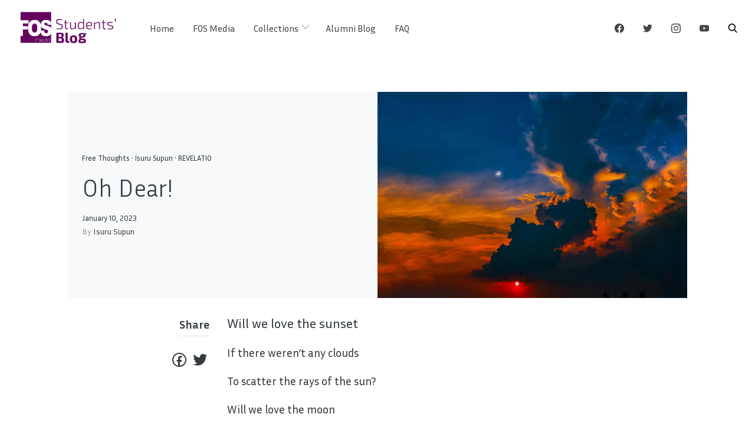

--- FILE ---
content_type: text/html; charset=UTF-8
request_url: https://fos.cmb.ac.lk/blog/oh-dear/
body_size: 13551
content:
<!doctype html>
<html lang="en-GB">

<head>
    <meta
        charset="UTF-8">
    <meta name="viewport" content="width=device-width, initial-scale=1">
    <link rel="profile" href="https://gmpg.org/xfn/11">

    <meta name='robots' content='index, follow, max-image-preview:large, max-snippet:-1, max-video-preview:-1' />

	<!-- This site is optimized with the Yoast SEO plugin v21.1 - https://yoast.com/wordpress/plugins/seo/ -->
	<title>Oh Dear! | FOS Media Students&#039; Blog</title>
	<meta name="description" content="Will we love the sunset  If there weren&#039;t any clouds  to scatter the rays of the sun? Will we love the moon If there wasn&#039;t a dark sky " />
	<link rel="canonical" href="https://fos.cmb.ac.lk/blog/oh-dear/" />
	<meta property="og:locale" content="en_GB" />
	<meta property="og:type" content="article" />
	<meta property="og:title" content="Oh Dear! | FOS Media Students&#039; Blog" />
	<meta property="og:description" content="Will we love the sunset  If there weren&#039;t any clouds  to scatter the rays of the sun? Will we love the moon If there wasn&#039;t a dark sky " />
	<meta property="og:url" content="https://fos.cmb.ac.lk/blog/oh-dear/" />
	<meta property="og:site_name" content="FOS Media Students&#039; Blog" />
	<meta property="article:publisher" content="https://www.facebook.com/fosmedia/" />
	<meta property="article:published_time" content="2023-01-10T05:14:13+00:00" />
	<meta property="og:image" content="https://fos.cmb.ac.lk/blog/wp-content/uploads/2022/12/unnamed.jpg" />
	<meta property="og:image:width" content="1280" />
	<meta property="og:image:height" content="854" />
	<meta property="og:image:type" content="image/jpeg" />
	<meta name="author" content="Isuru Supun" />
	<meta name="twitter:label1" content="Written by" />
	<meta name="twitter:data1" content="Isuru Supun" />
	<meta name="twitter:label2" content="Estimated reading time" />
	<meta name="twitter:data2" content="1 minute" />
	<script type="application/ld+json" class="yoast-schema-graph">{"@context":"https://schema.org","@graph":[{"@type":"Article","@id":"https://fos.cmb.ac.lk/blog/oh-dear/#article","isPartOf":{"@id":"https://fos.cmb.ac.lk/blog/oh-dear/"},"author":{"name":"Isuru Supun","@id":"https://fos.cmb.ac.lk/blog/#/schema/person/8900f82b4cddd8e918124c6e0a2cf60c"},"headline":"Oh Dear!","datePublished":"2023-01-10T05:14:13+00:00","dateModified":"2023-01-10T05:14:13+00:00","mainEntityOfPage":{"@id":"https://fos.cmb.ac.lk/blog/oh-dear/"},"wordCount":100,"commentCount":0,"publisher":{"@id":"https://fos.cmb.ac.lk/blog/#organization"},"image":{"@id":"https://fos.cmb.ac.lk/blog/oh-dear/#primaryimage"},"thumbnailUrl":"https://fos.cmb.ac.lk/blog/wp-content/uploads/2022/12/unnamed.jpg","keywords":["love","REVELATIO","Sunset"],"articleSection":["Free Thoughts","Isuru Supun","REVELATIO"],"inLanguage":"en-GB","potentialAction":[{"@type":"CommentAction","name":"Comment","target":["https://fos.cmb.ac.lk/blog/oh-dear/#respond"]}]},{"@type":"WebPage","@id":"https://fos.cmb.ac.lk/blog/oh-dear/","url":"https://fos.cmb.ac.lk/blog/oh-dear/","name":"Oh Dear! | FOS Media Students&#039; Blog","isPartOf":{"@id":"https://fos.cmb.ac.lk/blog/#website"},"primaryImageOfPage":{"@id":"https://fos.cmb.ac.lk/blog/oh-dear/#primaryimage"},"image":{"@id":"https://fos.cmb.ac.lk/blog/oh-dear/#primaryimage"},"thumbnailUrl":"https://fos.cmb.ac.lk/blog/wp-content/uploads/2022/12/unnamed.jpg","datePublished":"2023-01-10T05:14:13+00:00","dateModified":"2023-01-10T05:14:13+00:00","description":"Will we love the sunset  If there weren't any clouds  to scatter the rays of the sun? Will we love the moon If there wasn't a dark sky ","breadcrumb":{"@id":"https://fos.cmb.ac.lk/blog/oh-dear/#breadcrumb"},"inLanguage":"en-GB","potentialAction":[{"@type":"ReadAction","target":["https://fos.cmb.ac.lk/blog/oh-dear/"]}]},{"@type":"ImageObject","inLanguage":"en-GB","@id":"https://fos.cmb.ac.lk/blog/oh-dear/#primaryimage","url":"https://fos.cmb.ac.lk/blog/wp-content/uploads/2022/12/unnamed.jpg","contentUrl":"https://fos.cmb.ac.lk/blog/wp-content/uploads/2022/12/unnamed.jpg","width":1280,"height":854},{"@type":"BreadcrumbList","@id":"https://fos.cmb.ac.lk/blog/oh-dear/#breadcrumb","itemListElement":[{"@type":"ListItem","position":1,"name":"Home","item":"https://fos.cmb.ac.lk/blog/"},{"@type":"ListItem","position":2,"name":"Oh Dear!"}]},{"@type":"WebSite","@id":"https://fos.cmb.ac.lk/blog/#website","url":"https://fos.cmb.ac.lk/blog/","name":"FOS Media Students&#039; Blog","description":"We create the future","publisher":{"@id":"https://fos.cmb.ac.lk/blog/#organization"},"potentialAction":[{"@type":"SearchAction","target":{"@type":"EntryPoint","urlTemplate":"https://fos.cmb.ac.lk/blog/?s={search_term_string}"},"query-input":"required name=search_term_string"}],"inLanguage":"en-GB"},{"@type":"Organization","@id":"https://fos.cmb.ac.lk/blog/#organization","name":"FOS Media Students&#039; Blog","url":"https://fos.cmb.ac.lk/blog/","logo":{"@type":"ImageObject","inLanguage":"en-GB","@id":"https://fos.cmb.ac.lk/blog/#/schema/logo/image/","url":"https://fos.cmb.ac.lk/blog/wp-content/uploads/2020/04/cropped-Students-Blog-Logo-1.png","contentUrl":"https://fos.cmb.ac.lk/blog/wp-content/uploads/2020/04/cropped-Students-Blog-Logo-1.png","width":879,"height":315,"caption":"FOS Media Students&#039; Blog"},"image":{"@id":"https://fos.cmb.ac.lk/blog/#/schema/logo/image/"},"sameAs":["https://www.facebook.com/fosmedia/","https://twitter.com/fosmediar"]},{"@type":"Person","@id":"https://fos.cmb.ac.lk/blog/#/schema/person/8900f82b4cddd8e918124c6e0a2cf60c","name":"Isuru Supun","image":{"@type":"ImageObject","inLanguage":"en-GB","@id":"https://fos.cmb.ac.lk/blog/#/schema/person/image/","url":"https://secure.gravatar.com/avatar/6cbd632d4069a653c22ee3f8eac59c10?s=96&d=mm&r=g","contentUrl":"https://secure.gravatar.com/avatar/6cbd632d4069a653c22ee3f8eac59c10?s=96&d=mm&r=g","caption":"Isuru Supun"},"url":"https://fos.cmb.ac.lk/blog/author/isuru-s/"}]}</script>
	<!-- / Yoast SEO plugin. -->


<link rel='dns-prefetch' href='//cdnjs.cloudflare.com' />
<link rel='dns-prefetch' href='//fonts.googleapis.com' />
<link rel='dns-prefetch' href='//maxst.icons8.com' />
<link rel='dns-prefetch' href='//secure.rating-widget.com' />
<link rel="alternate" type="application/rss+xml" title="FOS Media Students&#039; Blog &raquo; Feed" href="https://fos.cmb.ac.lk/blog/feed/" />
<link rel="alternate" type="application/rss+xml" title="FOS Media Students&#039; Blog &raquo; Comments Feed" href="https://fos.cmb.ac.lk/blog/comments/feed/" />
<link rel="alternate" type="application/rss+xml" title="FOS Media Students&#039; Blog &raquo; Oh Dear! Comments Feed" href="https://fos.cmb.ac.lk/blog/oh-dear/feed/" />
<script type="text/javascript">
window._wpemojiSettings = {"baseUrl":"https:\/\/s.w.org\/images\/core\/emoji\/14.0.0\/72x72\/","ext":".png","svgUrl":"https:\/\/s.w.org\/images\/core\/emoji\/14.0.0\/svg\/","svgExt":".svg","source":{"concatemoji":"https:\/\/fos.cmb.ac.lk\/blog\/wp-includes\/js\/wp-emoji-release.min.js?ver=6.2.8"}};
/*! This file is auto-generated */
!function(e,a,t){var n,r,o,i=a.createElement("canvas"),p=i.getContext&&i.getContext("2d");function s(e,t){p.clearRect(0,0,i.width,i.height),p.fillText(e,0,0);e=i.toDataURL();return p.clearRect(0,0,i.width,i.height),p.fillText(t,0,0),e===i.toDataURL()}function c(e){var t=a.createElement("script");t.src=e,t.defer=t.type="text/javascript",a.getElementsByTagName("head")[0].appendChild(t)}for(o=Array("flag","emoji"),t.supports={everything:!0,everythingExceptFlag:!0},r=0;r<o.length;r++)t.supports[o[r]]=function(e){if(p&&p.fillText)switch(p.textBaseline="top",p.font="600 32px Arial",e){case"flag":return s("\ud83c\udff3\ufe0f\u200d\u26a7\ufe0f","\ud83c\udff3\ufe0f\u200b\u26a7\ufe0f")?!1:!s("\ud83c\uddfa\ud83c\uddf3","\ud83c\uddfa\u200b\ud83c\uddf3")&&!s("\ud83c\udff4\udb40\udc67\udb40\udc62\udb40\udc65\udb40\udc6e\udb40\udc67\udb40\udc7f","\ud83c\udff4\u200b\udb40\udc67\u200b\udb40\udc62\u200b\udb40\udc65\u200b\udb40\udc6e\u200b\udb40\udc67\u200b\udb40\udc7f");case"emoji":return!s("\ud83e\udef1\ud83c\udffb\u200d\ud83e\udef2\ud83c\udfff","\ud83e\udef1\ud83c\udffb\u200b\ud83e\udef2\ud83c\udfff")}return!1}(o[r]),t.supports.everything=t.supports.everything&&t.supports[o[r]],"flag"!==o[r]&&(t.supports.everythingExceptFlag=t.supports.everythingExceptFlag&&t.supports[o[r]]);t.supports.everythingExceptFlag=t.supports.everythingExceptFlag&&!t.supports.flag,t.DOMReady=!1,t.readyCallback=function(){t.DOMReady=!0},t.supports.everything||(n=function(){t.readyCallback()},a.addEventListener?(a.addEventListener("DOMContentLoaded",n,!1),e.addEventListener("load",n,!1)):(e.attachEvent("onload",n),a.attachEvent("onreadystatechange",function(){"complete"===a.readyState&&t.readyCallback()})),(e=t.source||{}).concatemoji?c(e.concatemoji):e.wpemoji&&e.twemoji&&(c(e.twemoji),c(e.wpemoji)))}(window,document,window._wpemojiSettings);
</script>
<style type="text/css">
img.wp-smiley,
img.emoji {
	display: inline !important;
	border: none !important;
	box-shadow: none !important;
	height: 1em !important;
	width: 1em !important;
	margin: 0 0.07em !important;
	vertical-align: -0.1em !important;
	background: none !important;
	padding: 0 !important;
}
</style>
	<link rel='stylesheet' id='wp-block-library-css' href='https://fos.cmb.ac.lk/blog/wp-includes/css/dist/block-library/style.min.css?ver=6.2.8' type='text/css' media='all' />
<link rel='stylesheet' id='classic-theme-styles-css' href='https://fos.cmb.ac.lk/blog/wp-includes/css/classic-themes.min.css?ver=6.2.8' type='text/css' media='all' />
<style id='global-styles-inline-css' type='text/css'>
body{--wp--preset--color--black: #000000;--wp--preset--color--cyan-bluish-gray: #abb8c3;--wp--preset--color--white: #ffffff;--wp--preset--color--pale-pink: #f78da7;--wp--preset--color--vivid-red: #cf2e2e;--wp--preset--color--luminous-vivid-orange: #ff6900;--wp--preset--color--luminous-vivid-amber: #fcb900;--wp--preset--color--light-green-cyan: #7bdcb5;--wp--preset--color--vivid-green-cyan: #00d084;--wp--preset--color--pale-cyan-blue: #8ed1fc;--wp--preset--color--vivid-cyan-blue: #0693e3;--wp--preset--color--vivid-purple: #9b51e0;--wp--preset--gradient--vivid-cyan-blue-to-vivid-purple: linear-gradient(135deg,rgba(6,147,227,1) 0%,rgb(155,81,224) 100%);--wp--preset--gradient--light-green-cyan-to-vivid-green-cyan: linear-gradient(135deg,rgb(122,220,180) 0%,rgb(0,208,130) 100%);--wp--preset--gradient--luminous-vivid-amber-to-luminous-vivid-orange: linear-gradient(135deg,rgba(252,185,0,1) 0%,rgba(255,105,0,1) 100%);--wp--preset--gradient--luminous-vivid-orange-to-vivid-red: linear-gradient(135deg,rgba(255,105,0,1) 0%,rgb(207,46,46) 100%);--wp--preset--gradient--very-light-gray-to-cyan-bluish-gray: linear-gradient(135deg,rgb(238,238,238) 0%,rgb(169,184,195) 100%);--wp--preset--gradient--cool-to-warm-spectrum: linear-gradient(135deg,rgb(74,234,220) 0%,rgb(151,120,209) 20%,rgb(207,42,186) 40%,rgb(238,44,130) 60%,rgb(251,105,98) 80%,rgb(254,248,76) 100%);--wp--preset--gradient--blush-light-purple: linear-gradient(135deg,rgb(255,206,236) 0%,rgb(152,150,240) 100%);--wp--preset--gradient--blush-bordeaux: linear-gradient(135deg,rgb(254,205,165) 0%,rgb(254,45,45) 50%,rgb(107,0,62) 100%);--wp--preset--gradient--luminous-dusk: linear-gradient(135deg,rgb(255,203,112) 0%,rgb(199,81,192) 50%,rgb(65,88,208) 100%);--wp--preset--gradient--pale-ocean: linear-gradient(135deg,rgb(255,245,203) 0%,rgb(182,227,212) 50%,rgb(51,167,181) 100%);--wp--preset--gradient--electric-grass: linear-gradient(135deg,rgb(202,248,128) 0%,rgb(113,206,126) 100%);--wp--preset--gradient--midnight: linear-gradient(135deg,rgb(2,3,129) 0%,rgb(40,116,252) 100%);--wp--preset--duotone--dark-grayscale: url('#wp-duotone-dark-grayscale');--wp--preset--duotone--grayscale: url('#wp-duotone-grayscale');--wp--preset--duotone--purple-yellow: url('#wp-duotone-purple-yellow');--wp--preset--duotone--blue-red: url('#wp-duotone-blue-red');--wp--preset--duotone--midnight: url('#wp-duotone-midnight');--wp--preset--duotone--magenta-yellow: url('#wp-duotone-magenta-yellow');--wp--preset--duotone--purple-green: url('#wp-duotone-purple-green');--wp--preset--duotone--blue-orange: url('#wp-duotone-blue-orange');--wp--preset--font-size--small: 13px;--wp--preset--font-size--medium: 20px;--wp--preset--font-size--large: 36px;--wp--preset--font-size--x-large: 42px;--wp--preset--spacing--20: 0.44rem;--wp--preset--spacing--30: 0.67rem;--wp--preset--spacing--40: 1rem;--wp--preset--spacing--50: 1.5rem;--wp--preset--spacing--60: 2.25rem;--wp--preset--spacing--70: 3.38rem;--wp--preset--spacing--80: 5.06rem;--wp--preset--shadow--natural: 6px 6px 9px rgba(0, 0, 0, 0.2);--wp--preset--shadow--deep: 12px 12px 50px rgba(0, 0, 0, 0.4);--wp--preset--shadow--sharp: 6px 6px 0px rgba(0, 0, 0, 0.2);--wp--preset--shadow--outlined: 6px 6px 0px -3px rgba(255, 255, 255, 1), 6px 6px rgba(0, 0, 0, 1);--wp--preset--shadow--crisp: 6px 6px 0px rgba(0, 0, 0, 1);}:where(.is-layout-flex){gap: 0.5em;}body .is-layout-flow > .alignleft{float: left;margin-inline-start: 0;margin-inline-end: 2em;}body .is-layout-flow > .alignright{float: right;margin-inline-start: 2em;margin-inline-end: 0;}body .is-layout-flow > .aligncenter{margin-left: auto !important;margin-right: auto !important;}body .is-layout-constrained > .alignleft{float: left;margin-inline-start: 0;margin-inline-end: 2em;}body .is-layout-constrained > .alignright{float: right;margin-inline-start: 2em;margin-inline-end: 0;}body .is-layout-constrained > .aligncenter{margin-left: auto !important;margin-right: auto !important;}body .is-layout-constrained > :where(:not(.alignleft):not(.alignright):not(.alignfull)){max-width: var(--wp--style--global--content-size);margin-left: auto !important;margin-right: auto !important;}body .is-layout-constrained > .alignwide{max-width: var(--wp--style--global--wide-size);}body .is-layout-flex{display: flex;}body .is-layout-flex{flex-wrap: wrap;align-items: center;}body .is-layout-flex > *{margin: 0;}:where(.wp-block-columns.is-layout-flex){gap: 2em;}.has-black-color{color: var(--wp--preset--color--black) !important;}.has-cyan-bluish-gray-color{color: var(--wp--preset--color--cyan-bluish-gray) !important;}.has-white-color{color: var(--wp--preset--color--white) !important;}.has-pale-pink-color{color: var(--wp--preset--color--pale-pink) !important;}.has-vivid-red-color{color: var(--wp--preset--color--vivid-red) !important;}.has-luminous-vivid-orange-color{color: var(--wp--preset--color--luminous-vivid-orange) !important;}.has-luminous-vivid-amber-color{color: var(--wp--preset--color--luminous-vivid-amber) !important;}.has-light-green-cyan-color{color: var(--wp--preset--color--light-green-cyan) !important;}.has-vivid-green-cyan-color{color: var(--wp--preset--color--vivid-green-cyan) !important;}.has-pale-cyan-blue-color{color: var(--wp--preset--color--pale-cyan-blue) !important;}.has-vivid-cyan-blue-color{color: var(--wp--preset--color--vivid-cyan-blue) !important;}.has-vivid-purple-color{color: var(--wp--preset--color--vivid-purple) !important;}.has-black-background-color{background-color: var(--wp--preset--color--black) !important;}.has-cyan-bluish-gray-background-color{background-color: var(--wp--preset--color--cyan-bluish-gray) !important;}.has-white-background-color{background-color: var(--wp--preset--color--white) !important;}.has-pale-pink-background-color{background-color: var(--wp--preset--color--pale-pink) !important;}.has-vivid-red-background-color{background-color: var(--wp--preset--color--vivid-red) !important;}.has-luminous-vivid-orange-background-color{background-color: var(--wp--preset--color--luminous-vivid-orange) !important;}.has-luminous-vivid-amber-background-color{background-color: var(--wp--preset--color--luminous-vivid-amber) !important;}.has-light-green-cyan-background-color{background-color: var(--wp--preset--color--light-green-cyan) !important;}.has-vivid-green-cyan-background-color{background-color: var(--wp--preset--color--vivid-green-cyan) !important;}.has-pale-cyan-blue-background-color{background-color: var(--wp--preset--color--pale-cyan-blue) !important;}.has-vivid-cyan-blue-background-color{background-color: var(--wp--preset--color--vivid-cyan-blue) !important;}.has-vivid-purple-background-color{background-color: var(--wp--preset--color--vivid-purple) !important;}.has-black-border-color{border-color: var(--wp--preset--color--black) !important;}.has-cyan-bluish-gray-border-color{border-color: var(--wp--preset--color--cyan-bluish-gray) !important;}.has-white-border-color{border-color: var(--wp--preset--color--white) !important;}.has-pale-pink-border-color{border-color: var(--wp--preset--color--pale-pink) !important;}.has-vivid-red-border-color{border-color: var(--wp--preset--color--vivid-red) !important;}.has-luminous-vivid-orange-border-color{border-color: var(--wp--preset--color--luminous-vivid-orange) !important;}.has-luminous-vivid-amber-border-color{border-color: var(--wp--preset--color--luminous-vivid-amber) !important;}.has-light-green-cyan-border-color{border-color: var(--wp--preset--color--light-green-cyan) !important;}.has-vivid-green-cyan-border-color{border-color: var(--wp--preset--color--vivid-green-cyan) !important;}.has-pale-cyan-blue-border-color{border-color: var(--wp--preset--color--pale-cyan-blue) !important;}.has-vivid-cyan-blue-border-color{border-color: var(--wp--preset--color--vivid-cyan-blue) !important;}.has-vivid-purple-border-color{border-color: var(--wp--preset--color--vivid-purple) !important;}.has-vivid-cyan-blue-to-vivid-purple-gradient-background{background: var(--wp--preset--gradient--vivid-cyan-blue-to-vivid-purple) !important;}.has-light-green-cyan-to-vivid-green-cyan-gradient-background{background: var(--wp--preset--gradient--light-green-cyan-to-vivid-green-cyan) !important;}.has-luminous-vivid-amber-to-luminous-vivid-orange-gradient-background{background: var(--wp--preset--gradient--luminous-vivid-amber-to-luminous-vivid-orange) !important;}.has-luminous-vivid-orange-to-vivid-red-gradient-background{background: var(--wp--preset--gradient--luminous-vivid-orange-to-vivid-red) !important;}.has-very-light-gray-to-cyan-bluish-gray-gradient-background{background: var(--wp--preset--gradient--very-light-gray-to-cyan-bluish-gray) !important;}.has-cool-to-warm-spectrum-gradient-background{background: var(--wp--preset--gradient--cool-to-warm-spectrum) !important;}.has-blush-light-purple-gradient-background{background: var(--wp--preset--gradient--blush-light-purple) !important;}.has-blush-bordeaux-gradient-background{background: var(--wp--preset--gradient--blush-bordeaux) !important;}.has-luminous-dusk-gradient-background{background: var(--wp--preset--gradient--luminous-dusk) !important;}.has-pale-ocean-gradient-background{background: var(--wp--preset--gradient--pale-ocean) !important;}.has-electric-grass-gradient-background{background: var(--wp--preset--gradient--electric-grass) !important;}.has-midnight-gradient-background{background: var(--wp--preset--gradient--midnight) !important;}.has-small-font-size{font-size: var(--wp--preset--font-size--small) !important;}.has-medium-font-size{font-size: var(--wp--preset--font-size--medium) !important;}.has-large-font-size{font-size: var(--wp--preset--font-size--large) !important;}.has-x-large-font-size{font-size: var(--wp--preset--font-size--x-large) !important;}
.wp-block-navigation a:where(:not(.wp-element-button)){color: inherit;}
:where(.wp-block-columns.is-layout-flex){gap: 2em;}
.wp-block-pullquote{font-size: 1.5em;line-height: 1.6;}
</style>
<link rel='stylesheet' id='dashicons-css' href='https://fos.cmb.ac.lk/blog/wp-includes/css/dashicons.min.css?ver=6.2.8' type='text/css' media='all' />
<link rel='stylesheet' id='cs_frontEndCSS-css' href='https://fos.cmb.ac.lk/blog/wp-content/plugins/codesnips/css/frontend.css?ver=6.2.8' type='text/css' media='all' />
<link rel='stylesheet' id='swiper-styles-css' href='https://fos.cmb.ac.lk/blog/wp-content/plugins/fosmedia-swiper/css/swiper.min.css?ver=6.2.8' type='text/css' media='all' />
<link rel='stylesheet' id='swiper-cus-styles-css' href='https://fos.cmb.ac.lk/blog/wp-content/plugins/fosmedia-swiper/css/fos_swiper.css?ver=6.2.8' type='text/css' media='all' />
<link rel='stylesheet' id='rw-site-rating-css' href='https://fos.cmb.ac.lk/blog/wp-content/plugins/rating-widget/resources/css/site-rating.css?ver=3.2.4' type='text/css' media='all' />
<link rel='stylesheet' id='parent-style-css' href='https://fos.cmb.ac.lk/blog/wp-content/themes/cherry-blog/style.css?ver=6.2.8' type='text/css' media='all' />
<link rel='stylesheet' id='google-font-2-css' href='https://fonts.googleapis.com/css2?family=Inria+Sans%3Awght%40300%3B400%3B700&#038;display=swap&#038;ver=6.2.8' type='text/css' media='all' />
<link rel='stylesheet' id='line-awesome-css' href='https://maxst.icons8.com/vue-static/landings/line-awesome/line-awesome/1.3.0/css/line-awesome.min.css?ver=6.2.8' type='text/css' media='all' />
<link rel='stylesheet' id='bootstrap-reboot-css' href='https://fos.cmb.ac.lk/blog/wp-content/themes/cherry-blog/assets/css/bootstrap-reboot.css?ver=6.2.8' type='text/css' media='all' />
<link rel='stylesheet' id='bootstrap-css' href='https://fos.cmb.ac.lk/blog/wp-content/themes/cherry-blog/assets/css/bootstrap.css?ver=6.2.8' type='text/css' media='all' />
<link rel='stylesheet' id='google-fonts-css' href='https://fonts.googleapis.com/css?family=Josefin+Sans%3A300%2C400%2C600%2C700&#038;display=swap&#038;ver=6.2.8' type='text/css' media='all' />
<link rel='stylesheet' id='cherry-blog-custom-css-css' href='https://fos.cmb.ac.lk/blog/wp-content/themes/cherry-blog/assets/css/custom.css?ver=6.2.8' type='text/css' media='all' />
<link rel='stylesheet' id='cherry-blog-style-css' href='https://fos.cmb.ac.lk/blog/wp-content/themes/cherry-blog-child/style.css?ver=6.2.8' type='text/css' media='all' />
<link rel='stylesheet' id='rw_toprated-css' href='https://secure.rating-widget.com/css/wordpress/toprated.css?ck=Y2026M01D22&#038;ver=3.2.4' type='text/css' media='all' />
<link rel='stylesheet' id='rw_recommendations-css' href='https://secure.rating-widget.com/css/widget/recommendations.css?ck=Y2026M01D22&#038;ver=3.2.4' type='text/css' media='all' />
<script type='text/javascript' src='https://cdnjs.cloudflare.com/ajax/libs/ace/1.2.9/ace.js?ver=6.2.8' id='ace_editor-js'></script>
<script type='text/javascript' src='https://fos.cmb.ac.lk/blog/wp-includes/js/jquery/jquery.min.js?ver=3.6.4' id='jquery-core-js'></script>
<script type='text/javascript' src='https://fos.cmb.ac.lk/blog/wp-includes/js/jquery/jquery-migrate.min.js?ver=3.4.0' id='jquery-migrate-js'></script>
<script type='text/javascript' src='https://fos.cmb.ac.lk/blog/wp-content/plugins/fosmedia-swiper/js/swiper.min.js?ver=6.2.8' id='swiper-js-js'></script>
<script type='text/javascript' src='https://fos.cmb.ac.lk/blog/wp-content/themes/cherry-blog-child/js/script.js?ver=6.2.8' id='cherry-js-js'></script>
<link rel="https://api.w.org/" href="https://fos.cmb.ac.lk/blog/wp-json/" /><link rel="alternate" type="application/json" href="https://fos.cmb.ac.lk/blog/wp-json/wp/v2/posts/31684" /><link rel="EditURI" type="application/rsd+xml" title="RSD" href="https://fos.cmb.ac.lk/blog/xmlrpc.php?rsd" />
<link rel="wlwmanifest" type="application/wlwmanifest+xml" href="https://fos.cmb.ac.lk/blog/wp-includes/wlwmanifest.xml" />
<meta name="generator" content="WordPress 6.2.8" />
<link rel='shortlink' href='https://fos.cmb.ac.lk/blog/?p=31684' />
<link rel="alternate" type="application/json+oembed" href="https://fos.cmb.ac.lk/blog/wp-json/oembed/1.0/embed?url=https%3A%2F%2Ffos.cmb.ac.lk%2Fblog%2Foh-dear%2F" />
<link rel="alternate" type="text/xml+oembed" href="https://fos.cmb.ac.lk/blog/wp-json/oembed/1.0/embed?url=https%3A%2F%2Ffos.cmb.ac.lk%2Fblog%2Foh-dear%2F&#038;format=xml" />
<!-- Analytics by WP Statistics v14.10.2 - https://wp-statistics.com/ -->
<link rel="pingback" href="https://fos.cmb.ac.lk/blog/xmlrpc.php">		<style type="text/css">
					.site-title,
			.site-description {
				position: absolute;
				clip: rect(1px, 1px, 1px, 1px);
			}
				</style>
		<link rel="icon" href="https://fos.cmb.ac.lk/blog/wp-content/uploads/2016/12/cropped-fosmedia_logo_new-1-32x32.jpg" sizes="32x32" />
<link rel="icon" href="https://fos.cmb.ac.lk/blog/wp-content/uploads/2016/12/cropped-fosmedia_logo_new-1-192x192.jpg" sizes="192x192" />
<link rel="apple-touch-icon" href="https://fos.cmb.ac.lk/blog/wp-content/uploads/2016/12/cropped-fosmedia_logo_new-1-180x180.jpg" />
<meta name="msapplication-TileImage" content="https://fos.cmb.ac.lk/blog/wp-content/uploads/2016/12/cropped-fosmedia_logo_new-1-270x270.jpg" />
</head>

<body id="sy-body" class="post-template-default single single-post postid-31684 single-format-standard wp-custom-logo metaslider-plugin">
<svg xmlns="http://www.w3.org/2000/svg" viewBox="0 0 0 0" width="0" height="0" focusable="false" role="none" style="visibility: hidden; position: absolute; left: -9999px; overflow: hidden;" ><defs><filter id="wp-duotone-dark-grayscale"><feColorMatrix color-interpolation-filters="sRGB" type="matrix" values=" .299 .587 .114 0 0 .299 .587 .114 0 0 .299 .587 .114 0 0 .299 .587 .114 0 0 " /><feComponentTransfer color-interpolation-filters="sRGB" ><feFuncR type="table" tableValues="0 0.49803921568627" /><feFuncG type="table" tableValues="0 0.49803921568627" /><feFuncB type="table" tableValues="0 0.49803921568627" /><feFuncA type="table" tableValues="1 1" /></feComponentTransfer><feComposite in2="SourceGraphic" operator="in" /></filter></defs></svg><svg xmlns="http://www.w3.org/2000/svg" viewBox="0 0 0 0" width="0" height="0" focusable="false" role="none" style="visibility: hidden; position: absolute; left: -9999px; overflow: hidden;" ><defs><filter id="wp-duotone-grayscale"><feColorMatrix color-interpolation-filters="sRGB" type="matrix" values=" .299 .587 .114 0 0 .299 .587 .114 0 0 .299 .587 .114 0 0 .299 .587 .114 0 0 " /><feComponentTransfer color-interpolation-filters="sRGB" ><feFuncR type="table" tableValues="0 1" /><feFuncG type="table" tableValues="0 1" /><feFuncB type="table" tableValues="0 1" /><feFuncA type="table" tableValues="1 1" /></feComponentTransfer><feComposite in2="SourceGraphic" operator="in" /></filter></defs></svg><svg xmlns="http://www.w3.org/2000/svg" viewBox="0 0 0 0" width="0" height="0" focusable="false" role="none" style="visibility: hidden; position: absolute; left: -9999px; overflow: hidden;" ><defs><filter id="wp-duotone-purple-yellow"><feColorMatrix color-interpolation-filters="sRGB" type="matrix" values=" .299 .587 .114 0 0 .299 .587 .114 0 0 .299 .587 .114 0 0 .299 .587 .114 0 0 " /><feComponentTransfer color-interpolation-filters="sRGB" ><feFuncR type="table" tableValues="0.54901960784314 0.98823529411765" /><feFuncG type="table" tableValues="0 1" /><feFuncB type="table" tableValues="0.71764705882353 0.25490196078431" /><feFuncA type="table" tableValues="1 1" /></feComponentTransfer><feComposite in2="SourceGraphic" operator="in" /></filter></defs></svg><svg xmlns="http://www.w3.org/2000/svg" viewBox="0 0 0 0" width="0" height="0" focusable="false" role="none" style="visibility: hidden; position: absolute; left: -9999px; overflow: hidden;" ><defs><filter id="wp-duotone-blue-red"><feColorMatrix color-interpolation-filters="sRGB" type="matrix" values=" .299 .587 .114 0 0 .299 .587 .114 0 0 .299 .587 .114 0 0 .299 .587 .114 0 0 " /><feComponentTransfer color-interpolation-filters="sRGB" ><feFuncR type="table" tableValues="0 1" /><feFuncG type="table" tableValues="0 0.27843137254902" /><feFuncB type="table" tableValues="0.5921568627451 0.27843137254902" /><feFuncA type="table" tableValues="1 1" /></feComponentTransfer><feComposite in2="SourceGraphic" operator="in" /></filter></defs></svg><svg xmlns="http://www.w3.org/2000/svg" viewBox="0 0 0 0" width="0" height="0" focusable="false" role="none" style="visibility: hidden; position: absolute; left: -9999px; overflow: hidden;" ><defs><filter id="wp-duotone-midnight"><feColorMatrix color-interpolation-filters="sRGB" type="matrix" values=" .299 .587 .114 0 0 .299 .587 .114 0 0 .299 .587 .114 0 0 .299 .587 .114 0 0 " /><feComponentTransfer color-interpolation-filters="sRGB" ><feFuncR type="table" tableValues="0 0" /><feFuncG type="table" tableValues="0 0.64705882352941" /><feFuncB type="table" tableValues="0 1" /><feFuncA type="table" tableValues="1 1" /></feComponentTransfer><feComposite in2="SourceGraphic" operator="in" /></filter></defs></svg><svg xmlns="http://www.w3.org/2000/svg" viewBox="0 0 0 0" width="0" height="0" focusable="false" role="none" style="visibility: hidden; position: absolute; left: -9999px; overflow: hidden;" ><defs><filter id="wp-duotone-magenta-yellow"><feColorMatrix color-interpolation-filters="sRGB" type="matrix" values=" .299 .587 .114 0 0 .299 .587 .114 0 0 .299 .587 .114 0 0 .299 .587 .114 0 0 " /><feComponentTransfer color-interpolation-filters="sRGB" ><feFuncR type="table" tableValues="0.78039215686275 1" /><feFuncG type="table" tableValues="0 0.94901960784314" /><feFuncB type="table" tableValues="0.35294117647059 0.47058823529412" /><feFuncA type="table" tableValues="1 1" /></feComponentTransfer><feComposite in2="SourceGraphic" operator="in" /></filter></defs></svg><svg xmlns="http://www.w3.org/2000/svg" viewBox="0 0 0 0" width="0" height="0" focusable="false" role="none" style="visibility: hidden; position: absolute; left: -9999px; overflow: hidden;" ><defs><filter id="wp-duotone-purple-green"><feColorMatrix color-interpolation-filters="sRGB" type="matrix" values=" .299 .587 .114 0 0 .299 .587 .114 0 0 .299 .587 .114 0 0 .299 .587 .114 0 0 " /><feComponentTransfer color-interpolation-filters="sRGB" ><feFuncR type="table" tableValues="0.65098039215686 0.40392156862745" /><feFuncG type="table" tableValues="0 1" /><feFuncB type="table" tableValues="0.44705882352941 0.4" /><feFuncA type="table" tableValues="1 1" /></feComponentTransfer><feComposite in2="SourceGraphic" operator="in" /></filter></defs></svg><svg xmlns="http://www.w3.org/2000/svg" viewBox="0 0 0 0" width="0" height="0" focusable="false" role="none" style="visibility: hidden; position: absolute; left: -9999px; overflow: hidden;" ><defs><filter id="wp-duotone-blue-orange"><feColorMatrix color-interpolation-filters="sRGB" type="matrix" values=" .299 .587 .114 0 0 .299 .587 .114 0 0 .299 .587 .114 0 0 .299 .587 .114 0 0 " /><feComponentTransfer color-interpolation-filters="sRGB" ><feFuncR type="table" tableValues="0.098039215686275 1" /><feFuncG type="table" tableValues="0 0.66274509803922" /><feFuncB type="table" tableValues="0.84705882352941 0.41960784313725" /><feFuncA type="table" tableValues="1 1" /></feComponentTransfer><feComposite in2="SourceGraphic" operator="in" /></filter></defs></svg>    <div id="page" class="site">
        <a class="skip-link screen-reader-text" href="#content">Skip to content</a>

        <div id="search-block" class="search-block">
    <button role="button" id="search-close" class="search-close bg-none l-h-0">
        <svg class="sy-icon sy-icon--md">
            <use xlink:href="#sy-icon-close"></use>
        </svg>
    </button>

    <div class="sy-search-form container mb-5">
        <div class="row justify-content-center">
            <div class="col-12 col-md-6">
                <form role="search" method="get" class="search-form d-flex align-items-center" action="">
                    <label class="m-0">
                        <span class="screen-reader-text">Search for:</span>
                        <input type="search"
                               autofocus
                               class="search-field"
                               placeholder="Search..."
                               value=""
                               name="s">
                    </label>
                    <button role="button" class="sy-btn sy-btn--search">
                        <svg class="sy-icon sy-icon--md">
                            <use xlink:href="#sy-icon-search"></use>
                        </svg>
                    </button>
                </form>
            </div>
        </div>
    </div>
</div>
        <header id="masthead" class="site-header sy-header">
            <div class="container-fluid">
                <div class="row align-items-center">
                    <div class="col-lg-2 col-6">
                        <div class="d-flex align-items-center">
                            <div class="site-logo" style="width:200px">
                                <a href="https://fos.cmb.ac.lk/blog/" class="custom-logo-link" rel="home"><img width="879" height="315" src="https://fos.cmb.ac.lk/blog/wp-content/uploads/2020/04/cropped-Students-Blog-Logo-1.png" class="custom-logo" alt="FOS Media Students&#039; Blog" decoding="async" srcset="https://fos.cmb.ac.lk/blog/wp-content/uploads/2020/04/cropped-Students-Blog-Logo-1.png 879w, https://fos.cmb.ac.lk/blog/wp-content/uploads/2020/04/cropped-Students-Blog-Logo-1-300x108.png 300w, https://fos.cmb.ac.lk/blog/wp-content/uploads/2020/04/cropped-Students-Blog-Logo-1-768x275.png 768w" sizes="(max-width: 879px) 100vw, 879px" /></a>                            </div>
                            <div class="site-branding">
                                                                <h1 class="site-title m-0"><a
                                        href="https://fos.cmb.ac.lk/blog/"
                                        rel="home">FOS Media Students&#039; Blog</a>
                                </h1>
                                                                <p class="site-description m-0">We create the future                                </p>
                                                            </div><!-- .site-branding -->
                        </div>
                    </div>
                    <div class="col-lg-7 col-1">
                        <div class="d-flex align-items-center justify-content-lg-between">
                            <div id="main-nav" class="nnc-nav">
                                <nav id="site-navigation" class="main-navigation">
                                    <div id="close-menu" class="sy-close-menu d-lg-none mb-4 l-h-0" title="close">
                                        <svg class="sy-icon sy-icon--md">
                                            <use xlink:href="#sy-icon-close"></use>
                                        </svg>
                                    </div>
                                <div class="menu-main-menu-container"><ul id="primary-menu" class="menu"><li id="menu-item-2784" class="menu-item menu-item-type-custom menu-item-object-custom menu-item-home menu-item-2784"><a href="http://fos.cmb.ac.lk/blog/">Home</a></li>
<li id="menu-item-8430" class="menu-item menu-item-type-custom menu-item-object-custom menu-item-8430"><a href="http://fos.cmb.ac.lk/">FOS Media</a></li>
<li id="menu-item-20030" class="menu-item menu-item-type-custom menu-item-object-custom menu-item-has-children menu-item-20030"><a href="#">Collections</a>
<ul class="sub-menu">
	<li id="menu-item-9278" class="menu-item menu-item-type-taxonomy menu-item-object-category menu-item-9278"><a href="https://fos.cmb.ac.lk/blog/collection/science-and-technology/">Science and Technology</a></li>
	<li id="menu-item-20011" class="menu-item menu-item-type-taxonomy menu-item-object-category current-post-ancestor current-menu-parent current-post-parent menu-item-20011"><a href="https://fos.cmb.ac.lk/blog/collection/free-thoughts/">Free Thoughts</a></li>
	<li id="menu-item-20012" class="menu-item menu-item-type-taxonomy menu-item-object-category menu-item-20012"><a href="https://fos.cmb.ac.lk/blog/collection/art-and-literature/">Art and Literature</a></li>
	<li id="menu-item-23881" class="menu-item menu-item-type-taxonomy menu-item-object-category menu-item-23881"><a href="https://fos.cmb.ac.lk/blog/collection/travel/">Travel</a></li>
	<li id="menu-item-9281" class="menu-item menu-item-type-taxonomy menu-item-object-category menu-item-9281"><a href="https://fos.cmb.ac.lk/blog/collection/events/">Events</a></li>
	<li id="menu-item-20010" class="menu-item menu-item-type-taxonomy menu-item-object-category menu-item-20010"><a href="https://fos.cmb.ac.lk/blog/collection/sports/">Sports</a></li>
	<li id="menu-item-23070" class="menu-item menu-item-type-taxonomy menu-item-object-category current-post-ancestor current-menu-parent current-post-parent menu-item-23070"><a href="https://fos.cmb.ac.lk/blog/collection/revelatio/">REVELATIO</a></li>
</ul>
</li>
<li id="menu-item-9332" class="menu-item menu-item-type-taxonomy menu-item-object-category menu-item-9332"><a href="https://fos.cmb.ac.lk/blog/collection/alumni/">Alumni Blog</a></li>
<li id="menu-item-9284" class="menu-item menu-item-type-post_type menu-item-object-page menu-item-9284"><a href="https://fos.cmb.ac.lk/blog/faq/">FAQ</a></li>
</ul></div>                                </nav><!-- #site-navigation -->
                            </div>
                        </div>
                    </div>
                    <div class="col-lg-3 col-4">
                        <div class="d-flex justify-content-end">
                            <div class="d-none d-lg-block d-md-block">
                                <div class="d-flex align-items-center h-100">
                                                                            <div class="sy-header__social d-flex l-h-0">
                                                                                            <a href="https://www.facebook.com/fosmedia/"
                                                   target="_blank">
                                                    <svg class="sy-icon sy-icon--md">
                                                        <use xlink:href="#sy-icon-fb"></use>
                                                    </svg>
                                                </a>
                                                                                                                                        <a href="https://twitter.com/FOSMediaR"
                                                   target="_blank">
                                                    <svg class="sy-icon sy-icon--md">
                                                        <use xlink:href="#sy-icon-tweet"></use>
                                                    </svg>
                                                </a>
                                                                                                                                        <a href="https://www.instagram.com/fosmediar/"
                                                   target="_blank">
                                                    <svg class="sy-icon sy-icon--md">
                                                        <use xlink:href="#sy-icon-insta"></use>
                                                    </svg>
                                                </a>
                                                                                                                                        <a href="https://www.youtube.com/user/FOSMediaR"
                                                   target="_blank">
                                                    <svg class="sy-icon sy-icon--md">
                                                        <use xlink:href="#sy-icon-youtube"></use>
                                                    </svg>
                                                </a>
                                                                                    </div>
                                                                    </div>
                            </div>
                            <button id="mobile-menu" class="sy-mobile-menu d-lg-none d-block l-h-0">
                                <svg class="sy-icon sy-icon--primary sy-icon--lg">
                                    <use xlink:href="#sy-icon-menu"></use>
                                </svg>
                            </button>
                                                            <button role="button" id="sy-search" title="Search" class="sy-header__search p-0 bg-none l-h-0">
                                    <svg class="sy-icon sy-icon--md cherry-blog-search-icon">
                                        <use xlink:href="#sy-icon-search"></use>
                                    </svg>
                                </button>
                                                        </div>
                    </div>
                </div>
            </div>
        </header><!-- #masthead -->

        <div id="content" class="site-content">    <div class="sy-body">
        <div class="container">
            <div class="row">
                <div class="col-md-12 col-sm-12">
                    <div id="primary" class="content-area sy-content-area">
                        <main id="main" class="site-main">

                        
<article id="post-31684" class="dont-break-out post-31684 post type-post status-publish format-standard has-post-thumbnail hentry category-free-thoughts category-isuru-supun category-revelatio tag-love tag-revelatio tag-sunset">
    <div class="row no-gutters align-items-center bg-light">
        <header class="entry-header col-md-6 py-5 px-4 ">
            <div class="text-small mb-3"><a class="text-dark" href="https://fos.cmb.ac.lk/blog/collection/free-thoughts/">Free Thoughts</a> &bull; <a class="text-dark" href="https://fos.cmb.ac.lk/blog/collection/isuru-supun/">Isuru Supun</a> &bull; <a class="text-dark" href="https://fos.cmb.ac.lk/blog/collection/revelatio/">REVELATIO</a></div><h1 class="entry-title display-1">Oh Dear!</h1>            <div class="entry-meta">
                <div class="text-small">January 10, 2023</div><span class="byline"> by <span class="author vcard"><a class="url fn n" href="https://fos.cmb.ac.lk/blog/author/isuru-s/">Isuru Supun</a></span></span>            </div><!-- .entry-meta -->
                    </header><!-- .entry-header -->
        <div class="col-md-6">
                        <img src="https://fos.cmb.ac.lk/blog/wp-content/uploads/2022/12/unnamed.jpg" class="img-fluid">
        </div>
    </div>
	

    <div class="row justify-content-center">
        <div class="col-lg-2 text-md-right">
            <div class="sticky-top sharer">
                <h3 class="h5 text-bold border-bottom py-2 my-4 d-inline-block">Share</h3>
                <div class="social-box">
                    <a class="text-dark text-decoration-none" target="_blank" href="https://www.facebook.com/sharer/sharer.php?u=https://fos.cmb.ac.lk/blog/oh-dear/">
                        <i class="lab la-facebook la-2x"></i>
                    </a>
                                        <a class="text-dark text-decoration-none" target="_blank" href="http://twitter.com/share?text=Oh Dear!&url=https://fos.cmb.ac.lk/blog/oh-dear/&hashtags=love,revelatio,sunset,uocfosblog">
                        <i class="lab la-twitter la-2x"></i>
                    </a>
                </div>
            </div>
        </div>
        <div class="col-lg-8 col-md-12 col-sm-12">
            <div class="entry-content">
                <p style="text-align: justify;"><span style="font-weight: 400;">Will we love the sunset  </span></p>
<p style="text-align: justify;"><span style="font-weight: 400;">If there weren&#8217;t any clouds  </span></p>
<p style="text-align: justify;"><span style="font-weight: 400;">To scatter the rays of the sun? </span></p>
<p style="text-align: justify;"><span style="font-weight: 400;">Will we love the moon </span></p>
<p style="text-align: justify;"><span style="font-weight: 400;">If there wasn&#8217;t a dark sky </span></p>
<p style="text-align: justify;"><span style="font-weight: 400;">To spread her mesmerizing beauty? </span></p>
<p style="text-align: justify;"><span style="font-weight: 400;">Oh, dear! </span></p>
<p style="text-align: justify;"><span style="font-weight: 400;">No one is perfect. </span></p>
<p style="text-align: justify;"><span style="font-weight: 400;">Everyone has their own flaws  </span></p>
<p style="text-align: justify;"><span style="font-weight: 400;">But when alikes are gathered together</span></p>
<p style="text-align: justify;"><span style="font-weight: 400;"> They balance each other out </span></p>
<p style="text-align: justify;"><span style="font-weight: 400;">And then the magic happens! </span></p>
<p style="text-align: justify;"><span style="font-weight: 400;">That&#8217;s why we always love  </span></p>
<p style="text-align: justify;"><span style="font-weight: 400;">The view of the sunset with the sea  and </span></p>
<p style="text-align: justify;"><span style="font-weight: 400;">The full moon in a dark starry sky&#8230;</span></p>
<p>&nbsp;</p>
<p><strong>Written by: Isuru Supun</strong></p>
<p>&nbsp;</p>
<p>Image Courtesy: <a href="https://bit.ly/3jz38FI">https://bit.ly/3jz38FI</a></p>
<table class="rw-rating-table rw-ltr rw-left rw-no-labels"><tr><td><nobr>&nbsp;</nobr></td><td><div class="rw-left"><div class="rw-ui-container rw-class-blog-post rw-urid-316850" data-img="https://fos.cmb.ac.lk/blog/wp-content/uploads/2022/12/unnamed.jpg"></div></div></td></tr></table><span class="tags-links">Tagged : <a href="https://fos.cmb.ac.lk/blog/tag/love/" rel="tag">love</a> / <a href="https://fos.cmb.ac.lk/blog/tag/revelatio/" rel="tag">REVELATIO</a> / <a href="https://fos.cmb.ac.lk/blog/tag/sunset/" rel="tag">Sunset</a></span>            </div><!-- .entry-content -->
        </div>
    </div>

</article><!-- #post-31684 -->
	<nav class="navigation post-navigation" aria-label="Posts">
		<h2 class="screen-reader-text">Post navigation</h2>
		<div class="nav-links"><div class="nav-previous"><a href="https://fos.cmb.ac.lk/blog/woman-at-point-zero/" rel="prev">වැලි කතරේ සුසුම</a></div><div class="nav-next"><a href="https://fos.cmb.ac.lk/blog/untamed/" rel="next">Untamed</a></div></div>
	</nav>
<div id="disqus_thread"></div>

                        </main><!-- #main -->
                    </div><!-- #primary -->
                </div>
                <div class="col-lg-4 col-md-12 col-sm-12">
                     
                </div>
            </div>
        </div>
    </div>


</div><!-- #content -->

	
    <footer id="colophon" class="site-footer nnc-footer bg-light">
        <div class="container-fluid">
            <div class="nnc-footer__block nnc-footer-column-n">
                                    <div class="nnc-footer__item">
                        <aside id="custom_html-2" class="widget_text widget widget_custom_html"><div class="textwidget custom-html-widget"><img src="https://fos.cmb.ac.lk/blog/wp-content/uploads/2020/04/Students-Blog-Logo.png" alt="FOS Media"/>
<hr />
<p>FOS Media<br />
ITSC, Faculty of Science,<br />University of Colombo,<br />Kumaratunga Munidasa Mawatha, Colombo.</p>
<p>
Phone: +9411-215 8407<br />
Email: fosmedia@fos.cmb.ac.lk
</p></div></aside>                    </div>
                
                                    <div class="nnc-footer__item">
                        <aside id="search-3" class="widget widget_search"><h2 class="widget-title">Search in the blog</h2><form role="search" method="get" class="search-form" action="https://fos.cmb.ac.lk/blog/">
				<label>
					<span class="screen-reader-text">Search for:</span>
					<input type="search" class="search-field" placeholder="Search &hellip;" value="" name="s" />
				</label>
				<input type="submit" class="search-submit" value="Search" />
			</form></aside>                    </div>
                
                                    <div class="nnc-footer__item">
                        <aside id="text-5" class="widget widget_text"><h2 class="widget-title">Quick Links</h2>			<div class="textwidget"><ul>
<li><a href="http://fos.cmb.ac.lk/blog/collection/alumni/">Alumni Blog</a></li>
<li><a href="http://fos.cmb.ac.lk/blog/collection/java/" title="Java">Java</a></li>
<li><a href="http://fos.cmb.ac.lk/blog/collection/hindi/" title="Hindi">Hindi</a></li>
<li><a href="http://fos.cmb.ac.lk/blog/collection/french/" title="French">French</a></li>
<li><a href="https://fos.cmb.ac.lk/blog/collection/mathakamandira/" title="මතක මන්දිර">මතක මන්දිර</a></li>
<li><a href="https://fos.cmb.ac.lk/blog/collection/maths-for-biologists/" title="Maths for Biologists">Maths for Biologists</a></li>
<li><a href="https://fos.cmb.ac.lk/blog/collection/linux-for-beginners/">Linux for Beginners</a></li>
<li><a href="https://fos.cmb.ac.lk/blog/collection/arch-linux/">Arch Linux</a></li>
<li><a href="https://fos.cmb.ac.lk/blog/collection/avr-programming/">AVR Programming</a></li>
<li><a href="https://fos.cmb.ac.lk/blog/collection/revelatio/">REVELATIO</a></li>
</ul></div>
		</aside>                    </div>
                
                
            </div>
        </div>
    </footer><!-- #colophon -->



<footer class="footer-bottom pt-3 pb-3">
    <div class="container-fluid">
        <div class="row">
            <div class="col-12 d-flex align-items-center justify-content-center">
                <div class="site-info">

                    <span>&copy; Copyright 2026 <a href="https://fos.cmb.ac.lk/blog/">FOS Media Students&#039; Blog</a>. All rights reserved </span>                </div><!-- .site-info -->
            </div>
        </div>
    </div>
</footer>
</div><!-- #page -->

<div class="sy-icon-file" style="display: none;"><svg id="sy-icon-search" viewBox="0 0 23 24">
    <path d="M22.65 21.31l-5.57-5.79a9.416 9.416 0 0 0 2.217-6.074C19.297 4.238 15.059 0 9.851 0 4.64 0 .404 4.238.404 9.446c0 5.21 4.238 9.447 9.447 9.447 1.955 0 3.818-.59 5.412-1.71l5.61 5.836c.235.243.55.378.888.378a1.234 1.234 0 0 0 .888-2.086zM9.85 2.465a6.99 6.99 0 0 1 6.983 6.982A6.99 6.99 0 0 1 9.85 16.43a6.99 6.99 0 0 1-6.983-6.983 6.99 6.99 0 0 1 6.983-6.982z"/>
</svg>

<svg id="sy-icon-fb" viewBox="0 0 24 24">
    <path d="M23.9981 11.9991C23.9981 5.37216 18.626 0 11.9991 0C5.37216 0 0 5.37216 0 11.9991C0 17.9882 4.38789 22.9522 10.1242 23.8524V15.4676H7.07758V11.9991H10.1242V9.35553C10.1242 6.34826 11.9156 4.68714 14.6564 4.68714C15.9692 4.68714 17.3424 4.92149 17.3424 4.92149V7.87439H15.8294C14.3388 7.87439 13.8739 8.79933 13.8739 9.74824V11.9991H17.2018L16.6698 15.4676H13.8739V23.8524C19.6103 22.9522 23.9981 17.9882 23.9981 11.9991Z"/>
</svg>

<svg id="sy-icon-tweet" viewBox="0 0 24 24">
    <path d="M23.954 4.569c-.885.389-1.83.654-2.825.775 1.014-.611 1.794-1.574 2.163-2.723-.951.555-2.005.959-3.127 1.184-.896-.959-2.173-1.559-3.591-1.559-2.717 0-4.92 2.203-4.92 4.917 0 .39.045.765.127 1.124C7.691 8.094 4.066 6.13 1.64 3.161c-.427.722-.666 1.561-.666 2.475 0 1.71.87 3.213 2.188 4.096-.807-.026-1.566-.248-2.228-.616v.061c0 2.385 1.693 4.374 3.946 4.827-.413.111-.849.171-1.296.171-.314 0-.615-.03-.916-.086.631 1.953 2.445 3.377 4.604 3.417-1.68 1.319-3.809 2.105-6.102 2.105-.39 0-.779-.023-1.17-.067 2.189 1.394 4.768 2.209 7.557 2.209 9.054 0 13.999-7.496 13.999-13.986 0-.209 0-.42-.015-.63.961-.689 1.8-1.56 2.46-2.548l-.047-.02z"/>
</svg>

<svg id="sy-icon-insta" viewBox="0 0 24 24">
    <path d="M12 0C8.74 0 8.333.015 7.053.072 5.775.132 4.905.333 4.14.63c-.789.306-1.459.717-2.126 1.384S.935 3.35.63 4.14C.333 4.905.131 5.775.072 7.053.012 8.333 0 8.74 0 12s.015 3.667.072 4.947c.06 1.277.261 2.148.558 2.913.306.788.717 1.459 1.384 2.126.667.666 1.336 1.079 2.126 1.384.766.296 1.636.499 2.913.558C8.333 23.988 8.74 24 12 24s3.667-.015 4.947-.072c1.277-.06 2.148-.262 2.913-.558.788-.306 1.459-.718 2.126-1.384.666-.667 1.079-1.335 1.384-2.126.296-.765.499-1.636.558-2.913.06-1.28.072-1.687.072-4.947s-.015-3.667-.072-4.947c-.06-1.277-.262-2.149-.558-2.913-.306-.789-.718-1.459-1.384-2.126C21.319 1.347 20.651.935 19.86.63c-.765-.297-1.636-.499-2.913-.558C15.667.012 15.26 0 12 0zm0 2.16c3.203 0 3.585.016 4.85.071 1.17.055 1.805.249 2.227.415.562.217.96.477 1.382.896.419.42.679.819.896 1.381.164.422.36 1.057.413 2.227.057 1.266.07 1.646.07 4.85s-.015 3.585-.074 4.85c-.061 1.17-.256 1.805-.421 2.227-.224.562-.479.96-.899 1.382-.419.419-.824.679-1.38.896-.42.164-1.065.36-2.235.413-1.274.057-1.649.07-4.859.07-3.211 0-3.586-.015-4.859-.074-1.171-.061-1.816-.256-2.236-.421-.569-.224-.96-.479-1.379-.899-.421-.419-.69-.824-.9-1.38-.165-.42-.359-1.065-.42-2.235-.045-1.26-.061-1.649-.061-4.844 0-3.196.016-3.586.061-4.861.061-1.17.255-1.814.42-2.234.21-.57.479-.96.9-1.381.419-.419.81-.689 1.379-.898.42-.166 1.051-.361 2.221-.421 1.275-.045 1.65-.06 4.859-.06l.045.03zm0 3.678c-3.405 0-6.162 2.76-6.162 6.162 0 3.405 2.76 6.162 6.162 6.162 3.405 0 6.162-2.76 6.162-6.162 0-3.405-2.76-6.162-6.162-6.162zM12 16c-2.21 0-4-1.79-4-4s1.79-4 4-4 4 1.79 4 4-1.79 4-4 4zm7.846-10.405c0 .795-.646 1.44-1.44 1.44-.795 0-1.44-.646-1.44-1.44 0-.794.646-1.439 1.44-1.439.793-.001 1.44.645 1.44 1.439z"/>
</svg>

<svg id="sy-icon-youtube" viewBox="0 0 24 24">
    <path d="M23.495 6.205a3.007 3.007 0 0 0-2.088-2.088c-1.87-.501-9.396-.501-9.396-.501s-7.507-.01-9.396.501A3.007 3.007 0 0 0 .527 6.205a31.247 31.247 0 0 0-.522 5.805 31.247 31.247 0 0 0 .522 5.783 3.007 3.007 0 0 0 2.088 2.088c1.868.502 9.396.502 9.396.502s7.506 0 9.396-.502a3.007 3.007 0 0 0 2.088-2.088 31.247 31.247 0 0 0 .5-5.783 31.247 31.247 0 0 0-.5-5.805zM9.609 15.601V8.408l6.264 3.602z"/>
</svg>

<svg id="sy-icon-close" xmlns="http://www.w3.org/2000/svg" viewBox="0 0 469.785 469.785">
    <path d="M285.368 234.691L459.36 60.697c13.895-13.88 13.895-36.395 0-50.275-13.881-13.895-36.38-13.895-50.275 0L235.091 184.416 61.082 10.421c-13.866-13.895-36.395-13.895-50.275 0-13.88 13.881-13.88 36.395 0 50.275l174.01 173.995L10.421 409.085c-13.895 13.895-13.895 36.395 0 50.275 6.94 6.955 16.043 10.425 25.145 10.425 9.088 0 18.19-3.47 25.132-10.425L235.09 284.967l173.995 173.995c6.955 6.94 16.043 10.425 25.145 10.425 9.088 0 18.19-3.485 25.131-10.425 13.895-13.88 13.895-36.38 0-50.275L285.367 234.691z"/>
</svg>

<svg id="sy-icon-menu" xmlns="http://www.w3.org/2000/svg" viewBox="0 0 459 459"><path d="M0 382.5h459v-51H0v51zM0 255h459v-51H0v51zM0 76.5v51h459v-51H0z"/></svg></div>

					<!-- This site's ratings are powered by RatingWidget plugin v3.2.4 (Free version) - https://rating-widget.com/wordpress-plugin/ -->
					<div class="rw-js-container">
												<script type="text/javascript">
							var defaultRateCallbacks = {};

							// Initialize ratings.
							function RW_Async_Init() {
								RW.init({uid: "144db4f29744f351c4fe67d0fdc4f30e", huid: "334424",
									source: "wordpress",
									options: {
																	},
								identifyBy: "laccount"							});
														var options = {"urid":"3","advanced":{"font":{"hover":{"color":"darkBlue"},"bold":false,"italic":false,"color":"#000000","size":"16px","type":"inherit"},"star":{"stars":5},"nero":{"text":{"like":{"empty":"{{rating.likes}}","rated":"{{rating.likes}}"},"dislike":{"empty":"{{rating.dislikes}}","rated":"{{rating.dislikes}}"}},"showDislike":true,"showLike":true},"layout":{"align":{"hor":"right","ver":"middle"},"dir":"ltr","lineHeight":"20px"},"text":{"rateAwful":"Awful","ratePoor":"Poor","rateAverage":"Average","rateGood":"Good","rateExcellent":"Excellent","rateThis":"Rate this","like":"Like","dislike":"Dislike","vote":"Vote","votes":"Votes","thanks":"Thank You","outOf":"out of","weRecommend":"We Recommend"},"css":{"container":""}},"rclass":"blog-post","size":"medium","theme":"star_flat_yellow","isDummy":false,"type":"star","boost":{"votes":0,"rate":5},"imgUrl":{"ltr":"","rtl":""},"mobile":{"optimized":true,"showTrigger":true},"label":{"text":{"star":{"empty":"{{text.rateThis}}","normal":"{{text.rateThis}} ({{rating.votes}} {{text.votes}})","rated":"{{rating.votes}} {{text.votes}}"},"nero":{"empty":"{{text.rateThis}}","normal":"{{text.rateThis}}","rated":"{{rating.votes}} {{text.votes}}"}},"background":"#FFFFFF"},"uarid":0,"lng":"en","url":"","img":"","title":"","style":"flat_yellow","readOnly":false,"sync":true,"forceSync":false,"reVote":true,"frequency":-1,"showInfo":true,"showTooltip":true,"showAverage":true,"showReport":true,"showRecommendations":false,"hideRecommendations":false,"showSponsored":false,"showLoader":true,"beforeRate":null,"afterRate":null};
														
							RW.initClass("blog-post", options);
							RW.initRating("316850", {title: "Oh Dear!", url: "https:\/\/fos.cmb.ac.lk\/blog\/oh-dear\/"});							RW.render(function () {
								(function ($) {
									$('.rw-rating-table:not(.rw-no-labels):not(.rw-comment-admin-rating)').each(function () {
										var ratingTable = $(this);

										// Find the current width before floating left or right to
										// keep the ratings aligned
										var col1 = ratingTable.find('td:first');
										var widthCol1 = col1.width();
										ratingTable.find('td:first-child').width(widthCol1);

										if (ratingTable.hasClass('rw-rtl')) {
											ratingTable.find('td').css({float: 'right'});
										} else {
											ratingTable.find('td').css({float: 'left'});
										}
									});
								})(jQuery);
							}, true);
							}

							RW_Advanced_Options = {
								blockFlash: !("false")
							};

							// Append RW JS lib.
							if (typeof(RW) == "undefined") {
								(function () {
									var rw = document.createElement("script");
									rw.type = "text/javascript";
									rw.async = true;
									rw.src = "https:\/\/secure.rating-widget.com\/js\/external.min.php?wp=3.2.4?ck=Y2026M01D22";
									var s = document.getElementsByTagName("script")[0];
									s.parentNode.insertBefore(rw, s);
								})();
							}
						</script>
					</div>
					<!-- / RatingWidget plugin -->
					<script type='text/javascript' id='disqus_count-js-extra'>
/* <![CDATA[ */
var countVars = {"disqusShortname":"fosmediablog"};
/* ]]> */
</script>
<script type='text/javascript' src='https://fos.cmb.ac.lk/blog/wp-content/plugins/disqus-comment-system/public/js/comment_count.js?ver=3.1.3' id='disqus_count-js'></script>
<script type='text/javascript' id='disqus_embed-js-extra'>
/* <![CDATA[ */
var embedVars = {"disqusConfig":{"integration":"wordpress 3.1.3 6.2.8"},"disqusIdentifier":"31684 https:\/\/fos.cmb.ac.lk\/blog\/?p=31684","disqusShortname":"fosmediablog","disqusTitle":"Oh Dear!","disqusUrl":"https:\/\/fos.cmb.ac.lk\/blog\/oh-dear\/","postId":"31684"};
/* ]]> */
</script>
<script type='text/javascript' src='https://fos.cmb.ac.lk/blog/wp-content/plugins/disqus-comment-system/public/js/comment_embed.js?ver=3.1.3' id='disqus_embed-js'></script>
<script type='text/javascript' src='https://fos.cmb.ac.lk/blog/wp-content/themes/cherry-blog/js/navigation.js?ver=20151215' id='cherry-blog-navigation-js'></script>
<script type='text/javascript' src='https://fos.cmb.ac.lk/blog/wp-content/themes/cherry-blog/assets/js/custom.js?ver=6.2.8' id='cherry-blog-custom-js-js'></script>
<script type='text/javascript' src='https://fos.cmb.ac.lk/blog/wp-content/themes/cherry-blog/js/skip-link-focus-fix.js?ver=20151215' id='cherry-blog-skip-link-focus-fix-js'></script>
<script type='text/javascript' src='https://fos.cmb.ac.lk/blog/wp-includes/js/comment-reply.min.js?ver=6.2.8' id='comment-reply-js'></script>

</body>

</html>